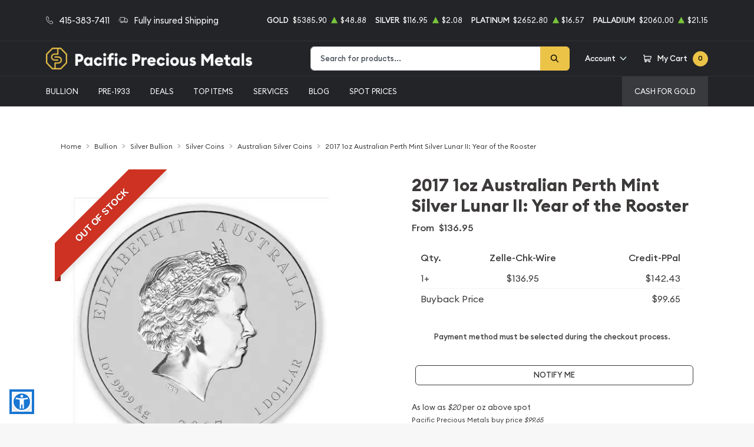

--- FILE ---
content_type: image/svg+xml
request_url: https://www.pacificpreciousmetals.com/themes/theme-4/assets/images/icons/icon-ascending.svg
body_size: 224
content:
<svg width="12" height="11" viewBox="0 0 12 11" fill="none" xmlns="http://www.w3.org/2000/svg">
<path d="M6.26694 0.520468C6.15541 0.303012 5.84459 0.303013 5.73306 0.520469L1.02793 9.69439C0.925541 9.89403 1.07051 10.1313 1.29487 10.1313H10.7051C10.9295 10.1313 11.0745 9.89402 10.9721 9.69439L6.26694 0.520468Z" fill="#79C63C"/>
</svg>
